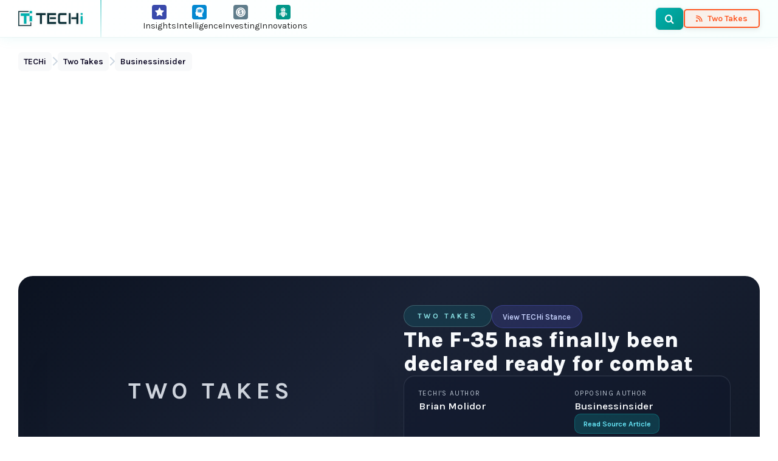

--- FILE ---
content_type: text/html; charset=UTF-8
request_url: https://www.techi.com/the-f-35-has-finally-been-declared-ready-for-combat/
body_size: 15258
content:
<!doctype html>
<html lang="en-US" prefix="og: https://ogp.me/ns#">
<head>
	<meta charset="UTF-8">
	<meta name="viewport" content="width=device-width, initial-scale=1.0, viewport-fit=cover">
	<link rel="preload" href="https://www.techi.com/wp-content/themes/techi/assets/fonts/techi-icons.woff?irguxc" as="font" type="font/woff" crossorigin>
<!-- Google tag (gtag.js) consent mode dataLayer added by Site Kit -->
<script id="google_gtagjs-js-consent-mode-data-layer">
window.dataLayer = window.dataLayer || [];function gtag(){dataLayer.push(arguments);}
gtag('consent', 'default', {"ad_personalization":"denied","ad_storage":"denied","ad_user_data":"denied","analytics_storage":"denied","functionality_storage":"denied","security_storage":"denied","personalization_storage":"denied","region":["AT","BE","BG","CH","CY","CZ","DE","DK","EE","ES","FI","FR","GB","GR","HR","HU","IE","IS","IT","LI","LT","LU","LV","MT","NL","NO","PL","PT","RO","SE","SI","SK"],"wait_for_update":500});
window._googlesitekitConsentCategoryMap = {"statistics":["analytics_storage"],"marketing":["ad_storage","ad_user_data","ad_personalization"],"functional":["functionality_storage","security_storage"],"preferences":["personalization_storage"]};
window._googlesitekitConsents = {"ad_personalization":"denied","ad_storage":"denied","ad_user_data":"denied","analytics_storage":"denied","functionality_storage":"denied","security_storage":"denied","personalization_storage":"denied","region":["AT","BE","BG","CH","CY","CZ","DE","DK","EE","ES","FI","FR","GB","GR","HR","HU","IE","IS","IT","LI","LT","LU","LV","MT","NL","NO","PL","PT","RO","SE","SI","SK"],"wait_for_update":500};
</script>
<!-- End Google tag (gtag.js) consent mode dataLayer added by Site Kit -->

<!-- Search Engine Optimization by Rank Math PRO - https://rankmath.com/ -->
<title>The F-35 has finally been declared ready for combat - TECHi</title>
<meta name="description" content="With half a TRILLION dollars poured into the F-35&#039;s development over the past decade or so, it&#039;s exciting to hear that the fighter jet is finally ready for"/>
<meta name="robots" content="follow, index, max-snippet:-1, max-video-preview:-1, max-image-preview:large"/>
<link rel="canonical" href="https://www.techi.com/the-f-35-has-finally-been-declared-ready-for-combat/" />
<meta property="og:locale" content="en_US" />
<meta property="og:type" content="article" />
<meta property="og:title" content="The F-35 has finally been declared ready for combat - TECHi" />
<meta property="og:description" content="With half a TRILLION dollars poured into the F-35&#039;s development over the past decade or so, it&#039;s exciting to hear that the fighter jet is finally ready for" />
<meta property="og:url" content="https://www.techi.com/the-f-35-has-finally-been-declared-ready-for-combat/" />
<meta property="og:site_name" content="TECHi" />
<meta property="article:publisher" content="https://www.facebook.com/WeAreTECHi/" />
<meta property="article:author" content="https://www.facebook.com/pulse.wave.9" />
<meta property="article:section" content="Impact" />
<meta property="fb:app_id" content="1404538146480849" />
<meta property="og:image" content="https://www.techi.com/wp-content/uploads/2024/12/OpenGraph-Thumbnail.png" />
<meta property="og:image:secure_url" content="https://www.techi.com/wp-content/uploads/2024/12/OpenGraph-Thumbnail.png" />
<meta property="og:image:width" content="1200" />
<meta property="og:image:height" content="630" />
<meta property="og:image:alt" content="social media default thumbnail" />
<meta property="og:image:type" content="image/png" />
<meta property="article:published_time" content="2015-08-03T01:20:13-04:00" />
<meta name="twitter:card" content="summary_large_image" />
<meta name="twitter:title" content="The F-35 has finally been declared ready for combat - TECHi" />
<meta name="twitter:description" content="With half a TRILLION dollars poured into the F-35&#039;s development over the past decade or so, it&#039;s exciting to hear that the fighter jet is finally ready for" />
<meta name="twitter:site" content="@TechiBlog" />
<meta name="twitter:creator" content="@huntergreene" />
<meta name="twitter:image" content="https://www.techi.com/wp-content/uploads/2024/12/OpenGraph-Thumbnail.png" />
<script type="application/ld+json" class="rank-math-schema-pro">{"@context":"https://schema.org","@graph":[{"@type":"Place","@id":"https://www.techi.com/#place","address":{"@type":"PostalAddress","streetAddress":"30 N Gould St Ste R","addressLocality":"Sheridan","addressRegion":"Wyoming","postalCode":"82801","addressCountry":"USA"}},{"@type":"Organization","@id":"https://www.techi.com/#organization","name":"TECHi","url":"https://www.techi.com","sameAs":["https://www.facebook.com/WeAreTECHi/","https://twitter.com/TechiBlog","https://www.linkedin.com/company/techi/","https://www.pinterest.com/techi/","https://www.youtube.com/@Techi","https://www.instagram.com/wearetechi/"],"email":"info@techi.com","address":{"@type":"PostalAddress","streetAddress":"30 N Gould St Ste R","addressLocality":"Sheridan","addressRegion":"Wyoming","postalCode":"82801","addressCountry":"USA"},"logo":{"@type":"ImageObject","@id":"https://www.techi.com/#logo","url":"https://www.techi.com/wp-content/uploads/2024/10/300px.png","contentUrl":"https://www.techi.com/wp-content/uploads/2024/10/300px.png","caption":"TECHi","inLanguage":"en-US","width":"300","height":"71"},"contactPoint":[{"@type":"ContactPoint","telephone":"+1-307-463-4505","contactType":"customer support"}],"description":"Techi.com is a destination for disruptive technology and emerging trends.","legalName":"TECHi","numberOfEmployees":{"@type":"QuantitativeValue","value":"50"},"location":{"@id":"https://www.techi.com/#place"}},{"@type":"WebSite","@id":"https://www.techi.com/#website","url":"https://www.techi.com","name":"TECHi","alternateName":"TECHi.com","publisher":{"@id":"https://www.techi.com/#organization"},"inLanguage":"en-US"},{"@type":"ImageObject","@id":"https://www.techi.com/wp-content/uploads/2024/12/OpenGraph-Thumbnail.png","url":"https://www.techi.com/wp-content/uploads/2024/12/OpenGraph-Thumbnail.png","width":"1200","height":"630","caption":"social media default thumbnail","inLanguage":"en-US"},{"@type":"BreadcrumbList","@id":"https://www.techi.com/the-f-35-has-finally-been-declared-ready-for-combat/#breadcrumb","itemListElement":[{"@type":"ListItem","position":"1","item":{"@id":"https://www.techi.com","name":"TECHi"}},{"@type":"ListItem","position":"2","item":{"@id":"https://www.techi.com/two-takes/","name":"Two Takes"}},{"@type":"ListItem","position":"3","item":{"@id":"https://www.techi.com/source/businessinsider/","name":"Businessinsider"}},{"@type":"ListItem","position":"4","item":{"@id":"https://www.techi.com/the-f-35-has-finally-been-declared-ready-for-combat/","name":"The F-35 has finally been declared ready for combat"}}]},{"@type":"WebPage","@id":"https://www.techi.com/the-f-35-has-finally-been-declared-ready-for-combat/#webpage","url":"https://www.techi.com/the-f-35-has-finally-been-declared-ready-for-combat/","name":"The F-35 has finally been declared ready for combat - TECHi","datePublished":"2015-08-03T01:20:13-04:00","dateModified":"2015-08-03T01:20:13-04:00","isPartOf":{"@id":"https://www.techi.com/#website"},"primaryImageOfPage":{"@id":"https://www.techi.com/wp-content/uploads/2024/12/OpenGraph-Thumbnail.png"},"inLanguage":"en-US","breadcrumb":{"@id":"https://www.techi.com/the-f-35-has-finally-been-declared-ready-for-combat/#breadcrumb"}},{"@type":"Person","@id":"https://www.techi.com/author/brian-molidor/","name":"Brian Molidor","url":"https://www.techi.com/author/brian-molidor/","image":{"@type":"ImageObject","@id":"https://secure.gravatar.com/avatar/83f5623a9666b07a35ed53a3fcb52409?s=96&amp;d=404&amp;r=g","url":"https://secure.gravatar.com/avatar/83f5623a9666b07a35ed53a3fcb52409?s=96&amp;d=404&amp;r=g","caption":"Brian Molidor","inLanguage":"en-US"},"sameAs":["https://www.facebook.com/pulse.wave.9","https://twitter.com/http://twitter.com/huntergreene"],"worksFor":{"@id":"https://www.techi.com/#organization"}},{"@type":"NewsArticle","headline":"The F-35 has finally been declared ready for combat - TECHi","datePublished":"2015-08-03T01:20:13-04:00","dateModified":"2015-08-03T01:20:13-04:00","articleSection":"Businessinsider","author":{"@id":"https://www.techi.com/author/brian-molidor/","name":"Brian Molidor"},"publisher":{"@id":"https://www.techi.com/#organization"},"description":"With half a TRILLION dollars poured into the F-35&#039;s development over the past decade or so, it&#039;s exciting to hear that the fighter jet is\u00a0finally\u00a0ready for","copyrightYear":"2015","copyrightHolder":{"@id":"https://www.techi.com/#organization"},"name":"The F-35 has finally been declared ready for combat - TECHi","@id":"https://www.techi.com/the-f-35-has-finally-been-declared-ready-for-combat/#richSnippet","isPartOf":{"@id":"https://www.techi.com/the-f-35-has-finally-been-declared-ready-for-combat/#webpage"},"image":{"@id":"https://www.techi.com/wp-content/uploads/2024/12/OpenGraph-Thumbnail.png"},"inLanguage":"en-US","mainEntityOfPage":{"@id":"https://www.techi.com/the-f-35-has-finally-been-declared-ready-for-combat/#webpage"}}]}</script>
<!-- /Rank Math WordPress SEO plugin -->

<link rel='dns-prefetch' href='//cdn.jsdelivr.net' />
<link rel='dns-prefetch' href='//www.googletagmanager.com' />
<link rel='dns-prefetch' href='//fonts.googleapis.com' />
<link rel='dns-prefetch' href='//symbol-search.tradingview.com' />
<link rel='dns-prefetch' href='//www.tradingview.com' />
<link rel='dns-prefetch' href='//cdnjs.cloudflare.com' />
<link rel='dns-prefetch' href='//pagead2.googlesyndication.com' />
<link href='https://fonts.googleapis.com' rel='preconnect' />
<link href='https://fonts.gstatic.com' crossorigin rel='preconnect' />
<link href='https://cdn.jsdelivr.net' rel='preconnect' />
<link rel="alternate" type="application/rss+xml" title="TECHi &raquo; Feed" href="https://www.techi.com/feed/" />
<link rel="alternate" type="application/rss+xml" title="TECHi &raquo; Comments Feed" href="https://www.techi.com/comments/feed/" />
<link rel="alternate" type="application/rss+xml" title="TECHi &raquo; The F-35 has finally been declared ready for combat Comments Feed" href="https://www.techi.com/the-f-35-has-finally-been-declared-ready-for-combat/feed/" />
<style id='wp-img-auto-sizes-contain-inline-css'>
img:is([sizes=auto i],[sizes^="auto," i]){contain-intrinsic-size:3000px 1500px}
/*# sourceURL=wp-img-auto-sizes-contain-inline-css */
</style>
<style id='classic-theme-styles-inline-css'>
/*! This file is auto-generated */
.wp-block-button__link{color:#fff;background-color:#32373c;border-radius:9999px;box-shadow:none;text-decoration:none;padding:calc(.667em + 2px) calc(1.333em + 2px);font-size:1.125em}.wp-block-file__button{background:#32373c;color:#fff;text-decoration:none}
/*# sourceURL=/wp-includes/css/classic-themes.min.css */
</style>
<link rel='stylesheet' id='techi-critical-css' href='https://www.techi.com/wp-content/themes/techi/style.css?ver=1768976970' media='all' />
<link rel='stylesheet' id='techi-icon-fonts-css' href='https://www.techi.com/wp-content/themes/techi/assets/css/techi-fonts.css?ver=1768976970' media='all' />
<link rel='stylesheet' id='bootstrap-css' href='https://cdn.jsdelivr.net/npm/bootstrap@5.3.3/dist/css/bootstrap.min.css?ver=1768976970' media='all' />
<link rel='stylesheet' id='techi-fonts-css' href='https://fonts.googleapis.com/css2?family=Karla:ital,wght@0,300;0,400;0,500;0,600;0,700;0,800;1,300;1,400;1,500;1,600;1,700;1,800&#038;display=swap&#038;ver=1768976970' media='all' />
<link rel='stylesheet' id='techi-two-takes-css' href='https://www.techi.com/wp-content/themes/techi/assets/css/single-two-takes.css?ver=1768976970' media='all' />

<!-- Google tag (gtag.js) snippet added by Site Kit -->
<!-- Google Analytics snippet added by Site Kit -->
<script src="https://www.googletagmanager.com/gtag/js?id=G-0BXX1SX6FP&amp;ver=1768976970" id="google_gtagjs-js" async></script>
<script id="google_gtagjs-js-after">
window.dataLayer = window.dataLayer || [];function gtag(){dataLayer.push(arguments);}
gtag("set","linker",{"domains":["www.techi.com"]});
gtag("js", new Date());
gtag("set", "developer_id.dZTNiMT", true);
gtag("config", "G-0BXX1SX6FP", {"googlesitekit_post_type":"two-takes"});
 window._googlesitekit = window._googlesitekit || {}; window._googlesitekit.throttledEvents = []; window._googlesitekit.gtagEvent = (name, data) => { var key = JSON.stringify( { name, data } ); if ( !! window._googlesitekit.throttledEvents[ key ] ) { return; } window._googlesitekit.throttledEvents[ key ] = true; setTimeout( () => { delete window._googlesitekit.throttledEvents[ key ]; }, 5 ); gtag( "event", name, { ...data, event_source: "site-kit" } ); }; 
//# sourceURL=google_gtagjs-js-after
</script>
<style type="text/css">.aawp .aawp-tb__row--highlight{background-color:#256aaf;}.aawp .aawp-tb__row--highlight{color:#fff;}.aawp .aawp-tb__row--highlight a{color:#fff;}</style><meta name="generator" content="Site Kit by Google 1.170.0" /><script>document.documentElement.className += " js";</script>
<style type="text/css">
		/* Admin bar logo */
		#wpadminbar #wp-admin-bar-wp-logo > .ab-item .ab-icon {
			background-image: url(https://www.techi.com/wp-content/uploads/2024/10/300px.png) !important;
			background-size: 20px 20px;
			background-repeat: no-repeat;
			background-position: center center;
			width: 26px;
			height: 26px;
		}
		#wpadminbar #wp-admin-bar-wp-logo > .ab-item .ab-icon:before {
			content: "";
		}
		
		/* Login page favicon (bonus) */
		.login #login h1 a {
			background-image: url(https://www.techi.com/wp-content/uploads/2024/10/300px.png);
		}
	</style>
<!-- Google AdSense meta tags added by Site Kit -->
<meta name="google-adsense-platform-account" content="ca-host-pub-2644536267352236">
<meta name="google-adsense-platform-domain" content="sitekit.withgoogle.com">
<!-- End Google AdSense meta tags added by Site Kit -->

<!-- Google AdSense snippet added by Site Kit -->
<script async src="https://pagead2.googlesyndication.com/pagead/js/adsbygoogle.js?client=ca-pub-3622621990509594&amp;host=ca-host-pub-2644536267352236" crossorigin="anonymous"></script>

<!-- End Google AdSense snippet added by Site Kit -->
<link rel="icon" href="https://www.techi.com/wp-content/uploads/2025/04/cropped-techi-favicon-32x32.png" sizes="32x32" />
<link rel="icon" href="https://www.techi.com/wp-content/uploads/2025/04/cropped-techi-favicon-192x192.png" sizes="192x192" />
<link rel="apple-touch-icon" href="https://www.techi.com/wp-content/uploads/2025/04/cropped-techi-favicon-180x180.png" />
<meta name="msapplication-TileImage" content="https://www.techi.com/wp-content/uploads/2025/04/cropped-techi-favicon-270x270.png" />
<style id='wp-block-heading-inline-css'>
h1:where(.wp-block-heading).has-background,h2:where(.wp-block-heading).has-background,h3:where(.wp-block-heading).has-background,h4:where(.wp-block-heading).has-background,h5:where(.wp-block-heading).has-background,h6:where(.wp-block-heading).has-background{padding:1.25em 2.375em}h1.has-text-align-left[style*=writing-mode]:where([style*=vertical-lr]),h1.has-text-align-right[style*=writing-mode]:where([style*=vertical-rl]),h2.has-text-align-left[style*=writing-mode]:where([style*=vertical-lr]),h2.has-text-align-right[style*=writing-mode]:where([style*=vertical-rl]),h3.has-text-align-left[style*=writing-mode]:where([style*=vertical-lr]),h3.has-text-align-right[style*=writing-mode]:where([style*=vertical-rl]),h4.has-text-align-left[style*=writing-mode]:where([style*=vertical-lr]),h4.has-text-align-right[style*=writing-mode]:where([style*=vertical-rl]),h5.has-text-align-left[style*=writing-mode]:where([style*=vertical-lr]),h5.has-text-align-right[style*=writing-mode]:where([style*=vertical-rl]),h6.has-text-align-left[style*=writing-mode]:where([style*=vertical-lr]),h6.has-text-align-right[style*=writing-mode]:where([style*=vertical-rl]){rotate:180deg}
/*# sourceURL=https://www.techi.com/wp-includes/blocks/heading/style.min.css */
</style>
<style id='wp-block-image-inline-css'>
.wp-block-image>a,.wp-block-image>figure>a{display:inline-block}.wp-block-image img{box-sizing:border-box;height:auto;max-width:100%;vertical-align:bottom}@media not (prefers-reduced-motion){.wp-block-image img.hide{visibility:hidden}.wp-block-image img.show{animation:show-content-image .4s}}.wp-block-image[style*=border-radius] img,.wp-block-image[style*=border-radius]>a{border-radius:inherit}.wp-block-image.has-custom-border img{box-sizing:border-box}.wp-block-image.aligncenter{text-align:center}.wp-block-image.alignfull>a,.wp-block-image.alignwide>a{width:100%}.wp-block-image.alignfull img,.wp-block-image.alignwide img{height:auto;width:100%}.wp-block-image .aligncenter,.wp-block-image .alignleft,.wp-block-image .alignright,.wp-block-image.aligncenter,.wp-block-image.alignleft,.wp-block-image.alignright{display:table}.wp-block-image .aligncenter>figcaption,.wp-block-image .alignleft>figcaption,.wp-block-image .alignright>figcaption,.wp-block-image.aligncenter>figcaption,.wp-block-image.alignleft>figcaption,.wp-block-image.alignright>figcaption{caption-side:bottom;display:table-caption}.wp-block-image .alignleft{float:left;margin:.5em 1em .5em 0}.wp-block-image .alignright{float:right;margin:.5em 0 .5em 1em}.wp-block-image .aligncenter{margin-left:auto;margin-right:auto}.wp-block-image :where(figcaption){margin-bottom:1em;margin-top:.5em}.wp-block-image.is-style-circle-mask img{border-radius:9999px}@supports ((-webkit-mask-image:none) or (mask-image:none)) or (-webkit-mask-image:none){.wp-block-image.is-style-circle-mask img{border-radius:0;-webkit-mask-image:url('data:image/svg+xml;utf8,<svg viewBox="0 0 100 100" xmlns="http://www.w3.org/2000/svg"><circle cx="50" cy="50" r="50"/></svg>');mask-image:url('data:image/svg+xml;utf8,<svg viewBox="0 0 100 100" xmlns="http://www.w3.org/2000/svg"><circle cx="50" cy="50" r="50"/></svg>');mask-mode:alpha;-webkit-mask-position:center;mask-position:center;-webkit-mask-repeat:no-repeat;mask-repeat:no-repeat;-webkit-mask-size:contain;mask-size:contain}}:root :where(.wp-block-image.is-style-rounded img,.wp-block-image .is-style-rounded img){border-radius:9999px}.wp-block-image figure{margin:0}.wp-lightbox-container{display:flex;flex-direction:column;position:relative}.wp-lightbox-container img{cursor:zoom-in}.wp-lightbox-container img:hover+button{opacity:1}.wp-lightbox-container button{align-items:center;backdrop-filter:blur(16px) saturate(180%);background-color:#5a5a5a40;border:none;border-radius:4px;cursor:zoom-in;display:flex;height:20px;justify-content:center;opacity:0;padding:0;position:absolute;right:16px;text-align:center;top:16px;width:20px;z-index:100}@media not (prefers-reduced-motion){.wp-lightbox-container button{transition:opacity .2s ease}}.wp-lightbox-container button:focus-visible{outline:3px auto #5a5a5a40;outline:3px auto -webkit-focus-ring-color;outline-offset:3px}.wp-lightbox-container button:hover{cursor:pointer;opacity:1}.wp-lightbox-container button:focus{opacity:1}.wp-lightbox-container button:focus,.wp-lightbox-container button:hover,.wp-lightbox-container button:not(:hover):not(:active):not(.has-background){background-color:#5a5a5a40;border:none}.wp-lightbox-overlay{box-sizing:border-box;cursor:zoom-out;height:100vh;left:0;overflow:hidden;position:fixed;top:0;visibility:hidden;width:100%;z-index:100000}.wp-lightbox-overlay .close-button{align-items:center;cursor:pointer;display:flex;justify-content:center;min-height:40px;min-width:40px;padding:0;position:absolute;right:calc(env(safe-area-inset-right) + 16px);top:calc(env(safe-area-inset-top) + 16px);z-index:5000000}.wp-lightbox-overlay .close-button:focus,.wp-lightbox-overlay .close-button:hover,.wp-lightbox-overlay .close-button:not(:hover):not(:active):not(.has-background){background:none;border:none}.wp-lightbox-overlay .lightbox-image-container{height:var(--wp--lightbox-container-height);left:50%;overflow:hidden;position:absolute;top:50%;transform:translate(-50%,-50%);transform-origin:top left;width:var(--wp--lightbox-container-width);z-index:9999999999}.wp-lightbox-overlay .wp-block-image{align-items:center;box-sizing:border-box;display:flex;height:100%;justify-content:center;margin:0;position:relative;transform-origin:0 0;width:100%;z-index:3000000}.wp-lightbox-overlay .wp-block-image img{height:var(--wp--lightbox-image-height);min-height:var(--wp--lightbox-image-height);min-width:var(--wp--lightbox-image-width);width:var(--wp--lightbox-image-width)}.wp-lightbox-overlay .wp-block-image figcaption{display:none}.wp-lightbox-overlay button{background:none;border:none}.wp-lightbox-overlay .scrim{background-color:#fff;height:100%;opacity:.9;position:absolute;width:100%;z-index:2000000}.wp-lightbox-overlay.active{visibility:visible}@media not (prefers-reduced-motion){.wp-lightbox-overlay.active{animation:turn-on-visibility .25s both}.wp-lightbox-overlay.active img{animation:turn-on-visibility .35s both}.wp-lightbox-overlay.show-closing-animation:not(.active){animation:turn-off-visibility .35s both}.wp-lightbox-overlay.show-closing-animation:not(.active) img{animation:turn-off-visibility .25s both}.wp-lightbox-overlay.zoom.active{animation:none;opacity:1;visibility:visible}.wp-lightbox-overlay.zoom.active .lightbox-image-container{animation:lightbox-zoom-in .4s}.wp-lightbox-overlay.zoom.active .lightbox-image-container img{animation:none}.wp-lightbox-overlay.zoom.active .scrim{animation:turn-on-visibility .4s forwards}.wp-lightbox-overlay.zoom.show-closing-animation:not(.active){animation:none}.wp-lightbox-overlay.zoom.show-closing-animation:not(.active) .lightbox-image-container{animation:lightbox-zoom-out .4s}.wp-lightbox-overlay.zoom.show-closing-animation:not(.active) .lightbox-image-container img{animation:none}.wp-lightbox-overlay.zoom.show-closing-animation:not(.active) .scrim{animation:turn-off-visibility .4s forwards}}@keyframes show-content-image{0%{visibility:hidden}99%{visibility:hidden}to{visibility:visible}}@keyframes turn-on-visibility{0%{opacity:0}to{opacity:1}}@keyframes turn-off-visibility{0%{opacity:1;visibility:visible}99%{opacity:0;visibility:visible}to{opacity:0;visibility:hidden}}@keyframes lightbox-zoom-in{0%{transform:translate(calc((-100vw + var(--wp--lightbox-scrollbar-width))/2 + var(--wp--lightbox-initial-left-position)),calc(-50vh + var(--wp--lightbox-initial-top-position))) scale(var(--wp--lightbox-scale))}to{transform:translate(-50%,-50%) scale(1)}}@keyframes lightbox-zoom-out{0%{transform:translate(-50%,-50%) scale(1);visibility:visible}99%{visibility:visible}to{transform:translate(calc((-100vw + var(--wp--lightbox-scrollbar-width))/2 + var(--wp--lightbox-initial-left-position)),calc(-50vh + var(--wp--lightbox-initial-top-position))) scale(var(--wp--lightbox-scale));visibility:hidden}}
/*# sourceURL=https://www.techi.com/wp-includes/blocks/image/style.min.css */
</style>
<style id='wp-block-image-theme-inline-css'>
:root :where(.wp-block-image figcaption){color:#555;font-size:13px;text-align:center}.is-dark-theme :root :where(.wp-block-image figcaption){color:#ffffffa6}.wp-block-image{margin:0 0 1em}
/*# sourceURL=https://www.techi.com/wp-includes/blocks/image/theme.min.css */
</style>
<style id='wp-block-columns-inline-css'>
.wp-block-columns{box-sizing:border-box;display:flex;flex-wrap:wrap!important}@media (min-width:782px){.wp-block-columns{flex-wrap:nowrap!important}}.wp-block-columns{align-items:normal!important}.wp-block-columns.are-vertically-aligned-top{align-items:flex-start}.wp-block-columns.are-vertically-aligned-center{align-items:center}.wp-block-columns.are-vertically-aligned-bottom{align-items:flex-end}@media (max-width:781px){.wp-block-columns:not(.is-not-stacked-on-mobile)>.wp-block-column{flex-basis:100%!important}}@media (min-width:782px){.wp-block-columns:not(.is-not-stacked-on-mobile)>.wp-block-column{flex-basis:0;flex-grow:1}.wp-block-columns:not(.is-not-stacked-on-mobile)>.wp-block-column[style*=flex-basis]{flex-grow:0}}.wp-block-columns.is-not-stacked-on-mobile{flex-wrap:nowrap!important}.wp-block-columns.is-not-stacked-on-mobile>.wp-block-column{flex-basis:0;flex-grow:1}.wp-block-columns.is-not-stacked-on-mobile>.wp-block-column[style*=flex-basis]{flex-grow:0}:where(.wp-block-columns){margin-bottom:1.75em}:where(.wp-block-columns.has-background){padding:1.25em 2.375em}.wp-block-column{flex-grow:1;min-width:0;overflow-wrap:break-word;word-break:break-word}.wp-block-column.is-vertically-aligned-top{align-self:flex-start}.wp-block-column.is-vertically-aligned-center{align-self:center}.wp-block-column.is-vertically-aligned-bottom{align-self:flex-end}.wp-block-column.is-vertically-aligned-stretch{align-self:stretch}.wp-block-column.is-vertically-aligned-bottom,.wp-block-column.is-vertically-aligned-center,.wp-block-column.is-vertically-aligned-top{width:100%}
/*# sourceURL=https://www.techi.com/wp-includes/blocks/columns/style.min.css */
</style>
<style id='wp-block-paragraph-inline-css'>
.is-small-text{font-size:.875em}.is-regular-text{font-size:1em}.is-large-text{font-size:2.25em}.is-larger-text{font-size:3em}.has-drop-cap:not(:focus):first-letter{float:left;font-size:8.4em;font-style:normal;font-weight:100;line-height:.68;margin:.05em .1em 0 0;text-transform:uppercase}body.rtl .has-drop-cap:not(:focus):first-letter{float:none;margin-left:.1em}p.has-drop-cap.has-background{overflow:hidden}:root :where(p.has-background){padding:1.25em 2.375em}:where(p.has-text-color:not(.has-link-color)) a{color:inherit}p.has-text-align-left[style*="writing-mode:vertical-lr"],p.has-text-align-right[style*="writing-mode:vertical-rl"]{rotate:180deg}
/*# sourceURL=https://www.techi.com/wp-includes/blocks/paragraph/style.min.css */
</style>
<style id='global-styles-inline-css'>
:root{--wp--preset--aspect-ratio--square: 1;--wp--preset--aspect-ratio--4-3: 4/3;--wp--preset--aspect-ratio--3-4: 3/4;--wp--preset--aspect-ratio--3-2: 3/2;--wp--preset--aspect-ratio--2-3: 2/3;--wp--preset--aspect-ratio--16-9: 16/9;--wp--preset--aspect-ratio--9-16: 9/16;--wp--preset--color--black: #000000;--wp--preset--color--cyan-bluish-gray: #abb8c3;--wp--preset--color--white: #ffffff;--wp--preset--color--pale-pink: #f78da7;--wp--preset--color--vivid-red: #cf2e2e;--wp--preset--color--luminous-vivid-orange: #ff6900;--wp--preset--color--luminous-vivid-amber: #fcb900;--wp--preset--color--light-green-cyan: #7bdcb5;--wp--preset--color--vivid-green-cyan: #00d084;--wp--preset--color--pale-cyan-blue: #8ed1fc;--wp--preset--color--vivid-cyan-blue: #0693e3;--wp--preset--color--vivid-purple: #9b51e0;--wp--preset--gradient--vivid-cyan-blue-to-vivid-purple: linear-gradient(135deg,rgb(6,147,227) 0%,rgb(155,81,224) 100%);--wp--preset--gradient--light-green-cyan-to-vivid-green-cyan: linear-gradient(135deg,rgb(122,220,180) 0%,rgb(0,208,130) 100%);--wp--preset--gradient--luminous-vivid-amber-to-luminous-vivid-orange: linear-gradient(135deg,rgb(252,185,0) 0%,rgb(255,105,0) 100%);--wp--preset--gradient--luminous-vivid-orange-to-vivid-red: linear-gradient(135deg,rgb(255,105,0) 0%,rgb(207,46,46) 100%);--wp--preset--gradient--very-light-gray-to-cyan-bluish-gray: linear-gradient(135deg,rgb(238,238,238) 0%,rgb(169,184,195) 100%);--wp--preset--gradient--cool-to-warm-spectrum: linear-gradient(135deg,rgb(74,234,220) 0%,rgb(151,120,209) 20%,rgb(207,42,186) 40%,rgb(238,44,130) 60%,rgb(251,105,98) 80%,rgb(254,248,76) 100%);--wp--preset--gradient--blush-light-purple: linear-gradient(135deg,rgb(255,206,236) 0%,rgb(152,150,240) 100%);--wp--preset--gradient--blush-bordeaux: linear-gradient(135deg,rgb(254,205,165) 0%,rgb(254,45,45) 50%,rgb(107,0,62) 100%);--wp--preset--gradient--luminous-dusk: linear-gradient(135deg,rgb(255,203,112) 0%,rgb(199,81,192) 50%,rgb(65,88,208) 100%);--wp--preset--gradient--pale-ocean: linear-gradient(135deg,rgb(255,245,203) 0%,rgb(182,227,212) 50%,rgb(51,167,181) 100%);--wp--preset--gradient--electric-grass: linear-gradient(135deg,rgb(202,248,128) 0%,rgb(113,206,126) 100%);--wp--preset--gradient--midnight: linear-gradient(135deg,rgb(2,3,129) 0%,rgb(40,116,252) 100%);--wp--preset--font-size--small: 13px;--wp--preset--font-size--medium: 20px;--wp--preset--font-size--large: 36px;--wp--preset--font-size--x-large: 42px;--wp--preset--spacing--20: 0.44rem;--wp--preset--spacing--30: 0.67rem;--wp--preset--spacing--40: 1rem;--wp--preset--spacing--50: 1.5rem;--wp--preset--spacing--60: 2.25rem;--wp--preset--spacing--70: 3.38rem;--wp--preset--spacing--80: 5.06rem;--wp--preset--shadow--natural: 6px 6px 9px rgba(0, 0, 0, 0.2);--wp--preset--shadow--deep: 12px 12px 50px rgba(0, 0, 0, 0.4);--wp--preset--shadow--sharp: 6px 6px 0px rgba(0, 0, 0, 0.2);--wp--preset--shadow--outlined: 6px 6px 0px -3px rgb(255, 255, 255), 6px 6px rgb(0, 0, 0);--wp--preset--shadow--crisp: 6px 6px 0px rgb(0, 0, 0);}:where(.is-layout-flex){gap: 0.5em;}:where(.is-layout-grid){gap: 0.5em;}body .is-layout-flex{display: flex;}.is-layout-flex{flex-wrap: wrap;align-items: center;}.is-layout-flex > :is(*, div){margin: 0;}body .is-layout-grid{display: grid;}.is-layout-grid > :is(*, div){margin: 0;}:where(.wp-block-columns.is-layout-flex){gap: 2em;}:where(.wp-block-columns.is-layout-grid){gap: 2em;}:where(.wp-block-post-template.is-layout-flex){gap: 1.25em;}:where(.wp-block-post-template.is-layout-grid){gap: 1.25em;}.has-black-color{color: var(--wp--preset--color--black) !important;}.has-cyan-bluish-gray-color{color: var(--wp--preset--color--cyan-bluish-gray) !important;}.has-white-color{color: var(--wp--preset--color--white) !important;}.has-pale-pink-color{color: var(--wp--preset--color--pale-pink) !important;}.has-vivid-red-color{color: var(--wp--preset--color--vivid-red) !important;}.has-luminous-vivid-orange-color{color: var(--wp--preset--color--luminous-vivid-orange) !important;}.has-luminous-vivid-amber-color{color: var(--wp--preset--color--luminous-vivid-amber) !important;}.has-light-green-cyan-color{color: var(--wp--preset--color--light-green-cyan) !important;}.has-vivid-green-cyan-color{color: var(--wp--preset--color--vivid-green-cyan) !important;}.has-pale-cyan-blue-color{color: var(--wp--preset--color--pale-cyan-blue) !important;}.has-vivid-cyan-blue-color{color: var(--wp--preset--color--vivid-cyan-blue) !important;}.has-vivid-purple-color{color: var(--wp--preset--color--vivid-purple) !important;}.has-black-background-color{background-color: var(--wp--preset--color--black) !important;}.has-cyan-bluish-gray-background-color{background-color: var(--wp--preset--color--cyan-bluish-gray) !important;}.has-white-background-color{background-color: var(--wp--preset--color--white) !important;}.has-pale-pink-background-color{background-color: var(--wp--preset--color--pale-pink) !important;}.has-vivid-red-background-color{background-color: var(--wp--preset--color--vivid-red) !important;}.has-luminous-vivid-orange-background-color{background-color: var(--wp--preset--color--luminous-vivid-orange) !important;}.has-luminous-vivid-amber-background-color{background-color: var(--wp--preset--color--luminous-vivid-amber) !important;}.has-light-green-cyan-background-color{background-color: var(--wp--preset--color--light-green-cyan) !important;}.has-vivid-green-cyan-background-color{background-color: var(--wp--preset--color--vivid-green-cyan) !important;}.has-pale-cyan-blue-background-color{background-color: var(--wp--preset--color--pale-cyan-blue) !important;}.has-vivid-cyan-blue-background-color{background-color: var(--wp--preset--color--vivid-cyan-blue) !important;}.has-vivid-purple-background-color{background-color: var(--wp--preset--color--vivid-purple) !important;}.has-black-border-color{border-color: var(--wp--preset--color--black) !important;}.has-cyan-bluish-gray-border-color{border-color: var(--wp--preset--color--cyan-bluish-gray) !important;}.has-white-border-color{border-color: var(--wp--preset--color--white) !important;}.has-pale-pink-border-color{border-color: var(--wp--preset--color--pale-pink) !important;}.has-vivid-red-border-color{border-color: var(--wp--preset--color--vivid-red) !important;}.has-luminous-vivid-orange-border-color{border-color: var(--wp--preset--color--luminous-vivid-orange) !important;}.has-luminous-vivid-amber-border-color{border-color: var(--wp--preset--color--luminous-vivid-amber) !important;}.has-light-green-cyan-border-color{border-color: var(--wp--preset--color--light-green-cyan) !important;}.has-vivid-green-cyan-border-color{border-color: var(--wp--preset--color--vivid-green-cyan) !important;}.has-pale-cyan-blue-border-color{border-color: var(--wp--preset--color--pale-cyan-blue) !important;}.has-vivid-cyan-blue-border-color{border-color: var(--wp--preset--color--vivid-cyan-blue) !important;}.has-vivid-purple-border-color{border-color: var(--wp--preset--color--vivid-purple) !important;}.has-vivid-cyan-blue-to-vivid-purple-gradient-background{background: var(--wp--preset--gradient--vivid-cyan-blue-to-vivid-purple) !important;}.has-light-green-cyan-to-vivid-green-cyan-gradient-background{background: var(--wp--preset--gradient--light-green-cyan-to-vivid-green-cyan) !important;}.has-luminous-vivid-amber-to-luminous-vivid-orange-gradient-background{background: var(--wp--preset--gradient--luminous-vivid-amber-to-luminous-vivid-orange) !important;}.has-luminous-vivid-orange-to-vivid-red-gradient-background{background: var(--wp--preset--gradient--luminous-vivid-orange-to-vivid-red) !important;}.has-very-light-gray-to-cyan-bluish-gray-gradient-background{background: var(--wp--preset--gradient--very-light-gray-to-cyan-bluish-gray) !important;}.has-cool-to-warm-spectrum-gradient-background{background: var(--wp--preset--gradient--cool-to-warm-spectrum) !important;}.has-blush-light-purple-gradient-background{background: var(--wp--preset--gradient--blush-light-purple) !important;}.has-blush-bordeaux-gradient-background{background: var(--wp--preset--gradient--blush-bordeaux) !important;}.has-luminous-dusk-gradient-background{background: var(--wp--preset--gradient--luminous-dusk) !important;}.has-pale-ocean-gradient-background{background: var(--wp--preset--gradient--pale-ocean) !important;}.has-electric-grass-gradient-background{background: var(--wp--preset--gradient--electric-grass) !important;}.has-midnight-gradient-background{background: var(--wp--preset--gradient--midnight) !important;}.has-small-font-size{font-size: var(--wp--preset--font-size--small) !important;}.has-medium-font-size{font-size: var(--wp--preset--font-size--medium) !important;}.has-large-font-size{font-size: var(--wp--preset--font-size--large) !important;}.has-x-large-font-size{font-size: var(--wp--preset--font-size--x-large) !important;}
:where(.wp-block-columns.is-layout-flex){gap: 2em;}:where(.wp-block-columns.is-layout-grid){gap: 2em;}
/*# sourceURL=global-styles-inline-css */
</style>
<style id='core-block-supports-inline-css'>
.wp-container-core-column-is-layout-07b51d56 > :where(:not(.alignleft):not(.alignright):not(.alignfull)){margin-right:0 !important;}.wp-container-core-columns-is-layout-9d6595d7{flex-wrap:nowrap;}
/*# sourceURL=core-block-supports-inline-css */
</style>
<link rel='stylesheet' id='techi-comment-css-css' href='https://www.techi.com/wp-content/plugins/techi-commenting/assets/comment-style.css?ver=1768976971' media='all' />
</head>

<body class="wp-singular two-takes-template-default single single-two-takes postid-75476 single-format-standard wp-custom-logo wp-embed-responsive wp-theme-techi aawp-custom">

<a class="skip-link screen-reader-text" href="#primary">
	Skip to content</a>


<div id="page" class="site">

	<header class="main-top-header-bar" role="banner">
		<div class="techi-container">
			<div class="main-top-header-bar-inner">
				<div class="main-top-header-bar-inner-wrapper d-flex align-items-center justify-content-between">

					<div class="header-logo">
						<div><a href="https://www.techi.com/"><img src="https://www.techi.com/wp-content/uploads/2024/10/300px.png" alt="TECHi Logo" width="160" height="36"></a></div>					</div>

					<div class="header-btns-main-wrapper">

													<div class="header-cat-btns-wrapper">
										<div class="header-cat-all header-cat-insights">
			<a href="https://www.techi.com/category/insights/" aria-label="Navigate to Insights Page">
				<span class="screen-reader-text">Go to Insights page</span>
				<i class="techi-icon techi-star"></i>Insights			</a>
		</div>
				<div class="header-cat-all header-cat-intelligence">
			<a href="https://www.techi.com/category/intelligence/" aria-label="Navigate to Intelligence Page">
				<span class="screen-reader-text">Go to Intelligence page</span>
				<i class="techi-icon techi-intelligence"></i>Intelligence			</a>
		</div>
				<div class="header-cat-all header-cat-investing">
			<a href="https://www.techi.com/category/investing/" aria-label="Navigate to Investing Page">
				<span class="screen-reader-text">Go to Investing page</span>
				<i class="techi-icon techi-investing"></i>Investing			</a>
		</div>
				<div class="header-cat-all header-cat-innovations">
			<a href="https://www.techi.com/category/innovations/" aria-label="Navigate to Innovations Page">
				<span class="screen-reader-text">Go to Innovations page</span>
				<i class="techi-icon techi-innovations"></i>Innovations			</a>
		</div>
									</div>
						
													<div class="top-header-bar-right-elements d-none d-lg-flex align-items-center g-5">
									
	<div class="header-search-bar position-relative">
		

	<label class="screen-reader-text" for="header-search-desktop">
		Search for:	</label>

	

	<button type="submit" class="search-submit">
		<span class="screen-reader-text">Search</span>
		<i class="techi-icon techi-search"></i>
	</button>

	</div>

	<div class="two-takes-btn d-md-block d-none">
		<a href="https://www.techi.com/two-takes" aria-label="Navigate to Two Takes Page">
			<span class="screen-reader-text">Go to Two Takes page</span>
			<i class="techi-icon techi-rss-solid"></i>
			Two Takes
		</a>
	</div>
								</div>
						
													<div class="top-header-bar-right-elements d-flex d-lg-none align-items-center gap-3">
									<button class="search-mobile-btn" type="button" data-bs-toggle="offcanvas" data-bs-target="#offcanvasTop" aria-controls="offcanvasTop" aria-label="Open search bar">
		<span class="screen-reader-text">Open search panel</span>
		<i class="techi-icon techi-search"></i>
		<span class="d-none d-sm-inline">Search</span>
	</button>

	<div class="offcanvas offcanvas-top" id="offcanvasTop" aria-labelledby="offcanvasTopLabel">
		<div class="offcanvas-header">
			<h5 id="offcanvasTopLabel"></h5>
			<button type="button" class="btn-close text-reset" data-bs-dismiss="offcanvas" aria-label="Close search panel">
				<span class="screen-reader-text">Close search panel</span>
			</button>
		</div>
		<div class="offcanvas-body">
			

	<label class="screen-reader-text" for="header-search-mobile">
		Search for:	</label>

	

	<button type="submit" class="search-submit">
		<span class="screen-reader-text">Search</span>
		<i class="techi-icon techi-search"></i>
	</button>

		</div>
	</div>

		<div class="two-takes-btn-mobile d-md-none d-flex justify-content-between align-items-center gap-2">
		<a href="https://www.techi.com/two-takes" aria-label="Navigate to Two Takes Page">
			<span class="screen-reader-text">Go to Two Takes page</span>
			<i class="techi-icon techi-rss-solid"></i>
		</a>
	</div>
								</div>
						
					</div>
				</div>

								
			</div>
		</div>
	</header>

	<div id="content" class="site-content"><main id="primary" class="site-main">


	<article
		id="post-75476"
		class="two-takes-article post-75476 two-takes type-two-takes status-publish format-standard hentry category-impact source-businessinsider"		itemscope
		itemtype="https://schema.org/Article"
	>
		<meta itemprop="mainEntityOfPage" content="https://www.techi.com/the-f-35-has-finally-been-declared-ready-for-combat/" />
		<meta itemprop="datePublished" content="2015-08-03T01:20:13-04:00" />
		<meta itemprop="dateModified" content="2015-08-03T01:20:13-04:00" />

		<section class="techi-container two-takes-breadcrumbs py-3">
			<div class="d-flex align-items-center gap-md-4 gap-3 flex-wrap">
				<nav class="techi-breadcrumb" aria-label="Breadcrumb">
					<nav aria-label="breadcrumbs" class="rank-math-breadcrumb"><p><a href="https://www.techi.com">TECHi</a><span class="separator"> . </span><a href="https://www.techi.com/two-takes/">Two Takes</a><span class="separator"> . </span><a href="https://www.techi.com/source/businessinsider/">Businessinsider</a></p></nav>				</nav>
			</div>
		</section>

		<section class="techi-container two-takes-hero-wrap">
			<div class="two-takes-hero">

				<figure class="two-takes-hero-media">
											<div class="two-takes-hero-placeholder" aria-hidden="true">
							<span>Two Takes</span>
						</div>
									</figure>

				<div class="two-takes-hero-content">
					<div class="two-takes-hero-topline">
						<span class="two-takes-hero-pill">Two Takes</span>
						<a class="two-takes-hero-stance-button" href="#two-takes-stance">
							View TECHi Stance						</a>
					</div>

					<h1 class="two-takes-hero-title" itemprop="headline">The F-35 has finally been declared ready for combat</h1>

					<div class="two-takes-hero-meta">
						<div class="two-takes-meta-item">
							<span class="two-takes-meta-label">TECHi&#039;s Author</span>
							<span class="two-takes-meta-value" itemprop="author" itemscope itemtype="https://schema.org/Person">
								<span itemprop="name">Brian Molidor</span>
							</span>
						</div>

						<div class="two-takes-meta-item">
							<span class="two-takes-meta-label">Opposing Author</span>
							<span class="two-takes-meta-value">Businessinsider</span>

															<a
									class="two-takes-meta-link"
									href="http://www.businessinsider.com/the-first-f-35-squadron-is-ready-for-combat-according-to-the-marines-2015-7"
									target="_blank"
									rel="nofollow noopener noreferrer"
								>
									Read Source Article								</a>
													</div>

						<div class="two-takes-meta-item">
							<span class="two-takes-meta-label">Last Updated</span>
							<span class="two-takes-meta-value">
								<time datetime="2015-08-03T01:20:13-04:00" itemprop="dateModified">
									August 3, 2015 · 1:20 AM EDT								</time>
							</span>

													</div>

					</div>
				</div>
			</div>
		</section>

		<!-- ───────── Body ────────── -->
		<section class="techi-container mt-1 techi-two-takes-single">
			<div class="two-takes-content">

				<div class="two-takes-chip-stack">
											<div class="two-takes-chip-row">
															<a class="two-takes-chip two-takes-chip--source" href="https://www.techi.com/source/businessinsider/">
									<span class="two-takes-chip-dot" aria-hidden="true"></span>
									<span>Businessinsider</span>
								</a>
													</div>
					
					<div class="two-takes-chip-row two-takes-chip-row--timeline">
													<span class="two-takes-chip two-takes-chip--external">
								<span class="two-takes-chip-dot" aria-hidden="true"></span>
								<span class="two-takes-chip-text">Businessinsider</span>

																	<a class="two-takes-chip-link" href="https://www.techi.com/source/businessinsider/">
										View all Businessinsider Two Takes by TECHi									</a>
								
																	<a class="two-takes-chip-link two-takes-chip-link--external" href="http://www.businessinsider.com/the-first-f-35-squadron-is-ready-for-combat-according-to-the-marines-2015-7" target="_blank" rel="nofollow noopener noreferrer">
										Read the original story									</a>
															</span>
						
						<span class="two-takes-chip two-takes-chip--published">
							<span class="two-takes-chip-dot" aria-hidden="true"></span>
							<span>
								Published August 3, 2015							</span>
						</span>

											</div>
				</div>

				<div class="two-takes-layout">
					<div class="two-takes-panel two-takes-panel--techi">
						<div class="two-takes-panel-header">
							<span class="two-takes-badge">TECHi&#039;s Take</span>

															<div class="two-takes-author-meta">
									<a class="two-takes-author-avatar-link" href="https://www.techi.com/author/brian-molidor/">
										<img alt='Brian Molidor' src='https://secure.gravatar.com/avatar/83f5623a9666b07a35ed53a3fcb52409?s=64&#038;d=404&#038;r=g' srcset='https://secure.gravatar.com/avatar/83f5623a9666b07a35ed53a3fcb52409?s=128&#038;d=404&#038;r=g 2x' class='avatar avatar-64 photo avatar-default two-takes-author-avatar' height='64' width='64' decoding='async'/>									</a>

									<div class="two-takes-author-meta-text">
										<a class="two-takes-author" href="https://www.techi.com/author/brian-molidor/">
											Brian Molidor										</a>

										<ul class="two-takes-panel-meta">
											<li>
												<span class="two-takes-panel-meta-label">Words</span>
												<span class="two-takes-panel-meta-value">79</span>
											</li>
											<li>
												<span class="two-takes-panel-meta-label">Estimated Read</span>
												<span class="two-takes-panel-meta-value">
													1 min												</span>
											</li>
										</ul>
									</div>
								</div>
													</div>

						<div class="two-takes-panel-body two-takes-post-content" itemprop="articleBody">
							<p><b>With half a TRILLION dollars poured into the F-35&#8217;s development over the past decade or so, it&#8217;s exciting to hear that the fighter jet is finally ready for combat. Those of you who&#8217;ve been waiting to see your tax dollars put to use will be pleased to hear that the United States Marine Corps has declared that the F-35B model of the fighter jet is ready to be used in active combat across the globe. </b></p>						</div>
					</div>

					<div class="two-takes-panel two-takes-panel--opponent">
						<div class="two-takes-panel-header">
							<div class="two-takes-source-meta">
								
								<span class="two-takes-badge two-takes-badge--secondary">
									Businessinsider								</span>
							</div>

							<p class="two-takes-author">Businessinsider</p>

							<ul class="two-takes-panel-meta">
								<li>
									<span class="two-takes-panel-meta-label">Words</span>
									<span class="two-takes-panel-meta-value">173</span>
								</li>
								<li>
									<span class="two-takes-panel-meta-label">Estimated Read</span>
									<span class="two-takes-panel-meta-value">
										1 min									</span>
								</li>

															</ul>

															<a class="two-takes-panel-link" href="http://www.businessinsider.com/the-first-f-35-squadron-is-ready-for-combat-according-to-the-marines-2015-7" target="_blank" rel="nofollow noopener noreferrer">
									Read Article								</a>
													</div>

						<div class="two-takes-panel-body two-takes-panel-body--opponent">
							<div class="two-takes-quote"><blockquote><p>Gen. Joseph Dunford, the commandant of the Marine Corps, has declared an initial squadron of 10 Lockheed Martin Corp F-35B fighter jets ready for combat, sources familiar with the decision said Friday. The decision, to be announced formally later Friday, makes the Marines to first US military service to declare an &#8220;initial operational capability&#8221; of the F-35 fighter, a key milestone for the $391 billion program after years of cost overruns and schedule delays. The F-35B model of the aircraft can take off from shorter runways and land like a helicopter. The F-35 progam is the single most expensive military program in history. The expected lifetime cost of the program is estimated at $1.5 trillion. The cost reflects the wide range of abilities that the F-35 is meant to possess. The aircraft comes in three varieties, each of which is specialized for a branch of the military. While the Marines have the F-35B, which can take off like a helicopter, the Air Force and Navy have the F-35A and C models respectively.</p></blockquote>
</div>
															<a href="http://www.businessinsider.com/the-first-f-35-squadron-is-ready-for-combat-according-to-the-marines-2015-7" class="swedish-source-btn mt-4" target="_blank" rel="nofollow noopener noreferrer">
									<i class="techi-icon techi-lightbulb-o source-btn-icon" aria-hidden="true"></i>
									Source								</a>
													</div>
					</div>
				</div>

									<div class="note-box two-takes-note mt-4"><p>NOTE: TECHi Two-Takes are the stories we have chosen from the web along with a little bit of our opinion in a paragraph. Please check the original story in the Source Button below.</p>
</div>
				
				<div id="two-takes-stance" class="two-takes-stance-section">
					<div class="two-takes-stance-card">
						<span class="two-takes-stance-badge two-takes-stance--neutral">
							<span class="two-takes-stance-dot" aria-hidden="true"></span>
							Balanced Perspective						</span>
						<p class="two-takes-stance-copy">TECHi weighs both sides before reaching a conclusion.</p>
													<p class="two-takes-stance-footnote">
								TECHi’s editorial take above outlines the reasoning that supports this position.							</p>
											</div>
				</div>

									<section id="comments" class="entry-comments" aria-label="Comments">
						    <div id="techi-comments-75476"></div>
    <script>
      document.addEventListener('DOMContentLoaded', function () {
        if (window.renderTechiComments) {
          window.renderTechiComments('techi-comments-75476', {
            postId: 75476,
            bearerToken: localStorage.getItem('bearer_token') || ''
          });
        }
      });
    </script>
  					</section>
				
			</div>
		</section>

		<section class="py-5 bg-bright-gray"><div class="techi-container">	
	<div class="d-flex justify-content-between align-items-center mb-4">
		<div>
							<h4 class="section-start-heading">More Two Takes from Businessinsider</h4>
						<p class="section-start-subheading"></p>
		</div>
		
			</div>

	<div class="row gy-4">
					
			<div class="col-xl-3 col-lg-3 col-md-6 col-sm-6">
				<div class="heading-only-cards">
					<a href="https://www.techi.com/openai-considered-merger-anthropic-after-altman-firing/">
						<img width="352" height="176" src="https://www.techi.com/wp-content/uploads/2025/11/2025-11-04-OpenAI-debated-merging-with-one-of-its-biggest-rivals-after-firing-Sam-Altman-court-docs-reveal.-atechi@2x-600x300.webp" 
							 class="img-fluid w-100" alt="Court Documents Reveal that After Sam Altman’s Firing, OpenAI Considered a Potential Merger with one of its Major Competitor" 
							 loading="lazy" decoding="async">
					</a>

					<div class="px-3 pb-3">
						
													<div class="post-title">
								<a href="https://www.techi.com/openai-considered-merger-anthropic-after-altman-firing/">Court Documents Reveal that After Sam Altman’s Firing, OpenAI Considered a Potential Merger with one of its Major Competitor</a>
							</div>
						
														<div class="post-meta-details">
		<div class="d-flex align-items-center">
											<div class="user-img-admin">
					<a href="https://www.techi.com/author/layloma/">
						<img src="https://www.techi.com/wp-content/uploads/2025/08/Default-Author.jpeg" alt="Dr Layloma" 
							 class="author-avatar-img" loading="lazy" />
					</a>
				</div>
						<strong><a class="author-url" href="https://www.techi.com/author/layloma/">Dr Layloma</a></strong>
		</div>
				<span><time datetime="2025-11-04T14:21:45-05:00">
			Nov 4, 2025		</time></span>
	</div>
							
						
													<p class="line-clamp-3">Fresh papers from court say that when Sam Altman got kicked out as OpenAI’s main guy in 2023 for a…</p>
											</div>
				</div>
			</div>
					
			<div class="col-xl-3 col-lg-3 col-md-6 col-sm-6">
				<div class="heading-only-cards">
					<a href="https://www.techi.com/warren-buffett-sells-byd-stock-future-china-ev/">
						<img width="352" height="176" src="https://www.techi.com/wp-content/uploads/2025/09/20250922-BYDs-Stock-Falls-After-Report-Buffett-Sold-His-Entire-Stake-techi@2x--352x176.webp" 
							 class="img-fluid w-100" alt="Warren Buffett Sold off BYD and What It Means to the Future of the EVs Powerhouse" 
							 loading="lazy" decoding="async">
					</a>

					<div class="px-3 pb-3">
						
													<div class="post-title">
								<a href="https://www.techi.com/warren-buffett-sells-byd-stock-future-china-ev/">Warren Buffett Sold off BYD and What It Means to the Future of the EVs Powerhouse</a>
							</div>
						
														<div class="post-meta-details">
		<div class="d-flex align-items-center">
											<div class="user-img-admin">
					<a href="https://www.techi.com/author/warisharashid/">
						<img src="https://secure.gravatar.com/avatar/863dd54150682efc599c0d2caeb59ae0?s=40&#038;d=404&#038;r=g" alt="Warisha" 
							 class="author-avatar-img" loading="lazy" />
					</a>
				</div>
						<strong><a class="author-url" href="https://www.techi.com/author/warisharashid/">Warisha</a></strong>
		</div>
				<span><time datetime="2025-09-22T16:42:59-04:00">
			Sep 22, 2025		</time></span>
	</div>
							
						
													<p class="line-clamp-3">Berkshire Hathaway has ended its 16-year investment with BYD. Following the purchase of the shares towards the end of 2008,…</p>
											</div>
				</div>
			</div>
					
			<div class="col-xl-3 col-lg-3 col-md-6 col-sm-6">
				<div class="heading-only-cards">
					<a href="https://www.techi.com/openai-valuation-vs-agi-race/">
						<img width="352" height="176" src="https://www.techi.com/wp-content/uploads/2025/07/2025-07-14-300-billion-500-million-users-and-no-time-to-enjoy-it-The-sharks-are-circling-OpenAI-techi@2x-352x176.webp" 
							 class="img-fluid w-100" alt="OpenAI at War: The $300 Billion Valuation But Battle for AGI" 
							 loading="lazy" decoding="async">
					</a>

					<div class="px-3 pb-3">
						
													<div class="post-title">
								<a href="https://www.techi.com/openai-valuation-vs-agi-race/">OpenAI at War: The $300 Billion Valuation But Battle for AGI</a>
							</div>
						
														<div class="post-meta-details">
		<div class="d-flex align-items-center">
											<div class="user-img-admin">
					<a href="https://www.techi.com/author/saba/">
						<img src="https://secure.gravatar.com/avatar/df57cb40fe4461e9708d6d1446461403?s=40&#038;d=404&#038;r=g" alt="Saba" 
							 class="author-avatar-img" loading="lazy" />
					</a>
				</div>
						<strong><a class="author-url" href="https://www.techi.com/author/saba/">Saba</a></strong>
		</div>
				<span><time datetime="2025-07-14T08:08:01-04:00">
			Jul 14, 2025		</time></span>
	</div>
							
						
													<p class="line-clamp-3">Is OpenAI cracking under its own weight? It’s a surprising thing that even with the $300 million valuation and around…</p>
											</div>
				</div>
			</div>
					
			<div class="col-xl-3 col-lg-3 col-md-6 col-sm-6">
				<div class="heading-only-cards">
					<a href="https://www.techi.com/tesla-stock-trump-musk-subsidy-attack/">
						<img width="352" height="176" src="https://www.techi.com/wp-content/uploads/2025/07/20250701-Tesla-stock-sinks-8-after-Trump-hits-at-Musk-for-getting-more-subsidy-than-any-human-being-in-history-techi@2x-352x176.webp" 
							 class="img-fluid w-100" alt="Tesla stock sinks 8% after Trump Hits at Musk for Getting &#8216;More Subsidy than Any Human Being in History&#8217;" 
							 loading="lazy" decoding="async">
					</a>

					<div class="px-3 pb-3">
						
													<div class="post-title">
								<a href="https://www.techi.com/tesla-stock-trump-musk-subsidy-attack/">Tesla stock sinks 8% after Trump Hits at Musk for Getting &#8216;More Subsidy than Any Human Being in History&#8217;</a>
							</div>
						
														<div class="post-meta-details">
		<div class="d-flex align-items-center">
											<div class="user-img-admin">
					<a href="https://www.techi.com/author/fatimah-misbah/">
						<img src="https://www.techi.com/wp-content/uploads/2025/08/WhatsApp-Image-2025-07-31-at-12.05.58-AM-1-e1762008765616.jpeg" alt="Fatimah Misbah" 
							 class="author-avatar-img" loading="lazy" />
					</a>
				</div>
						<strong><a class="author-url" href="https://www.techi.com/author/fatimah-misbah/">Fatimah Misbah</a></strong>
		</div>
				<span><time datetime="2025-07-01T14:23:04-04:00">
			Jul 1, 2025		</time></span>
	</div>
							
						
													<p class="line-clamp-3">The face-off between two of the most controversial men in America, Donald Trump and Elon Musk, is making headlines in…</p>
											</div>
				</div>
			</div>
			</div>
	</div></section>
	
	</article>

		
</main>


	</div><!-- #content -->

	<footer class="bg-light py-4 techi-footer" role="contentinfo">
		<section class="techi-container" aria-label="Footer navigation">
			<div class="row">
					<div class="col-md-3">
		<div class="widget widget_block widget_media_image">
<figure class="wp-block-image size-full is-resized is-style-default"><a href="/"><img loading="lazy" width="160" height="38" src="https://www.techi.com/wp-content/uploads/2025/05/techi-footer-logo.png" alt="TECHi" class="wp-image-158745" style="width:160px" /></a></figure>
</div><div class="widget widget_block widget_text">
<p class="techi-footer-para">Unlock the future of technology with TECHi intelligence. We provide expert guidance on the latest innovations in AI, delivering cutting-edge insights and progressive ideas that are shaping our world.</p>
</div>	</div>
		<div class="col-md-3">
		<div class="widget widget_nav_menu"><h4 class="widget-title">Latest</h4><div class="menu-footer-column-1-container"><ul id="menu-footer-column-1" class="menu"><li id="menu-item-154148" class="menu-item menu-item-type-post_type menu-item-object-page menu-item-154148"><a href="https://www.techi.com/authors/">Authors</a></li>
<li id="menu-item-154147" class="menu-item menu-item-type-post_type menu-item-object-page menu-item-154147"><a href="https://www.techi.com/topic-sitemap/">Topic Sitemap</a></li>
<li id="menu-item-154146" class="menu-item menu-item-type-post_type menu-item-object-page menu-item-154146"><a href="https://www.techi.com/archive/">Archive</a></li>
<li id="menu-item-154145" class="menu-item menu-item-type-post_type menu-item-object-page menu-item-154145"><a href="https://www.techi.com/article-sitemap/">Article Sitemap</a></li>
</ul></div></div>	</div>
		<div class="col-md-3">
		<div class="widget widget_nav_menu"><h4 class="widget-title">Browse</h4><div class="menu-footer-column-2-browse-container"><ul id="menu-footer-column-2-browse" class="menu"><li id="menu-item-154090" class="menu-item menu-item-type-post_type menu-item-object-page menu-item-154090"><a href="https://www.techi.com/community-guidelines/">Community Guidelines</a></li>
<li id="menu-item-154089" class="menu-item menu-item-type-post_type menu-item-object-page menu-item-154089"><a href="https://www.techi.com/comments-policy/">Comments Policy</a></li>
<li id="menu-item-154092" class="menu-item menu-item-type-post_type menu-item-object-page menu-item-154092"><a href="https://www.techi.com/contributor-guidelines/">Contributor Guidelines</a></li>
<li id="menu-item-154117" class="menu-item menu-item-type-post_type menu-item-object-page menu-item-154117"><a href="https://www.techi.com/our-ethics/">Our Ethics</a></li>
<li id="menu-item-154118" class="menu-item menu-item-type-post_type menu-item-object-page menu-item-154118"><a href="https://www.techi.com/gdpr-compliance/">GDPR Compliance</a></li>
<li id="menu-item-154114" class="menu-item menu-item-type-post_type menu-item-object-page menu-item-154114"><a href="https://www.techi.com/publication-principles/">Publication Principles</a></li>
</ul></div></div>	</div>
		<div class="col-md-3">
		<div class="widget widget_nav_menu"><h4 class="widget-title">About TECHi</h4><div class="menu-footer-column-4-container"><ul id="menu-footer-column-4" class="menu"><li id="menu-item-154110" class="menu-item menu-item-type-post_type menu-item-object-page menu-item-154110"><a href="https://www.techi.com/about/">About us</a></li>
<li id="menu-item-154113" class="menu-item menu-item-type-post_type menu-item-object-page menu-item-154113"><a href="https://www.techi.com/faqs/">FAQs</a></li>
<li id="menu-item-162711" class="menu-item menu-item-type-post_type menu-item-object-page menu-item-162711"><a href="https://www.techi.com/disclaimer/">Disclaimer</a></li>
<li id="menu-item-154112" class="menu-item menu-item-type-post_type menu-item-object-page menu-item-154112"><a href="https://www.techi.com/contact/">Contact us</a></li>
<li id="menu-item-154119" class="menu-item menu-item-type-post_type menu-item-object-page menu-item-154119"><a href="https://www.techi.com/career/">Careers</a></li>
<li id="menu-item-154120" class="menu-item menu-item-type-post_type menu-item-object-page menu-item-154120"><a href="https://www.techi.com/brand-kit/">Brand Kit</a></li>
<li id="menu-item-178347" class="menu-item menu-item-type-post_type menu-item-object-page menu-item-178347"><a href="https://www.techi.com/advertise-with-us/">Advertise with Us</a></li>
</ul></div></div>	</div>
				</div>
		</section>

		<hr class="techi-footer-separator" aria-hidden="true">

		<section class="techi-container" aria-label="Footer info">
			<div class="row">
				<div class="col-md-6 techi-about">
											<div class="widget widget_block">
<h5 class="wp-block-heading" id="information-you-can-trust">Trusted authority</h5>
</div><div class="widget widget_block widget_text">
<p>Navigate the complexity of the tech landscape with TECHi. Our indepth analysis of AI and technological breakthroughs empowers you to understand the forces driving global challenges, offering a clear vision for the future.</p>
</div>									</div>

				<div class="col-md-6">
					<h2 class="h5">Follow Us</h2>
					<nav class="social-icons" aria-label="Social links">
						<ul class="list-unstyled d-flex gap-2 footer-social-icons">
							<li>
				<a href="https://www.facebook.com/WeAreTECHi" target="_blank" rel="noopener noreferrer" title="Follow us on Facebook" aria-label="Follow us on Facebook">
					<i class="techi-icon techi-facebook"></i>
				</a>
			</li><li>
				<a href="https://www.instagram.com/wearetechi" target="_blank" rel="noopener noreferrer" title="Follow us on Instagram" aria-label="Follow us on Instagram">
					<i class="techi-icon techi-instagram"></i>
				</a>
			</li><li>
				<a href="https://www.linkedin.com/company/techi" target="_blank" rel="noopener noreferrer" title="Follow us on Linkedin" aria-label="Follow us on Linkedin">
					<i class="techi-icon techi-linkedin-square"></i>
				</a>
			</li><li>
				<a href="https://www.pinterest.com/techi" target="_blank" rel="noopener noreferrer" title="Follow us on Pinterest" aria-label="Follow us on Pinterest">
					<i class="techi-icon techi-pinterest-p"></i>
				</a>
			</li><li>
				<a href="https://www.youtube.com/@Techi" target="_blank" rel="noopener noreferrer" title="Follow us on Youtube" aria-label="Follow us on Youtube">
					<i class="techi-icon techi-youtube-play"></i>
				</a>
			</li>						</ul>
					</nav>
				</div>
			</div>
		</section>

		<hr><div id="block-5" class="techi-container widget_block">
<div class="wp-block-columns is-layout-flex wp-container-core-columns-is-layout-9d6595d7 wp-block-columns-is-layout-flex">
<div class="wp-block-column is-layout-constrained wp-block-column-is-layout-constrained">


<p class="techi-lower-footer-p">Please note that all market data is delayed by atleast 15 minutes. For details regarding exchanges and data latency, please refer to our complete list.</p>
</div>



<div class="wp-block-column is-content-justification-right is-layout-constrained wp-container-core-column-is-layout-07b51d56 wp-block-column-is-layout-constrained">


<p class="techi-lower-footer-p text-md-end">© TECHi.com – All rights reserved | Combines individuality (“I”) with technology.</p>
</div>
</div>
</div>	</footer>

</div><!-- #page -->

<script type="speculationrules">
{"prefetch":[{"source":"document","where":{"and":[{"href_matches":"/*"},{"not":{"href_matches":["/wp-*.php","/wp-admin/*","/wp-content/uploads/*","/wp-content/*","/wp-content/plugins/*","/wp-content/themes/techi/*","/*\\?(.+)"]}},{"not":{"selector_matches":"a[rel~=\"nofollow\"]"}},{"not":{"selector_matches":".no-prefetch, .no-prefetch a"}}]},"eagerness":"conservative"}]}
</script>
<script defer onerror="console.warn('Script failed to load: bootstrap'); this.setAttribute('data-failed', 'true');" src="https://cdn.jsdelivr.net/npm/bootstrap@5.3.3/dist/js/bootstrap.min.js?ver=1768976971" id="bootstrap-js"></script>
<script id="techi-script-js-extra">
var techiAjax = {"ajaxurl":"https://www.techi.com/wp-admin/admin-ajax.php","nonce":"e0d181e319","rest_url":"https://www.techi.com/wp-json/techi/v1/check-updates","current_id":"75476","is_singular":"1","categories":[7751]};
//# sourceURL=techi-script-js-extra
</script>
<script defer onerror="console.warn('Script failed to load: techi-script'); this.setAttribute('data-failed', 'true');" src="https://www.techi.com/wp-content/themes/techi/assets/js/techi-script.js?ver=1768976971" id="techi-script-js"></script>
<script src="https://www.techi.com/wp-includes/js/comment-reply.min.js?ver=1768976971" id="comment-reply-js" async data-wp-strategy="async" fetchpriority="low"></script>
<script async src="https://www.techi.com/wp-content/themes/techi/assets/js/techi-faq.js?ver=1768976971" id="techi-faq-js"></script>
<script src="https://www.techi.com/wp-content/plugins/google-site-kit/dist/assets/js/googlesitekit-consent-mode-bc2e26cfa69fcd4a8261.js?ver=1768976971" id="googlesitekit-consent-mode-js"></script>
<script id="wp-consent-api-js-extra">
var consent_api = {"consent_type":"","waitfor_consent_hook":"","cookie_expiration":"30","cookie_prefix":"wp_consent","services":[]};
//# sourceURL=wp-consent-api-js-extra
</script>
<script src="https://www.techi.com/wp-content/plugins/wp-consent-api/assets/js/wp-consent-api.min.js?ver=1768976971" id="wp-consent-api-js"></script>
<script id="techi-comment-app-js-extra">
var TechiCommentingData = {"postId":"75476","restUrl":"https://www.techi.com/wp-json/","nonce":"2ce04b3c15","isLoggedIn":"","currentUser":"","userId":"0","currentUserEmail":""};
//# sourceURL=techi-comment-app-js-extra
</script>
<script src="https://www.techi.com/wp-content/plugins/techi-commenting/assets/comment-app.js?ver=1768976971" id="techi-comment-app-js"></script>

<script defer src="https://static.cloudflareinsights.com/beacon.min.js/vcd15cbe7772f49c399c6a5babf22c1241717689176015" integrity="sha512-ZpsOmlRQV6y907TI0dKBHq9Md29nnaEIPlkf84rnaERnq6zvWvPUqr2ft8M1aS28oN72PdrCzSjY4U6VaAw1EQ==" data-cf-beacon='{"version":"2024.11.0","token":"892739b651d54652aea34dc45fc55d8c","r":1,"server_timing":{"name":{"cfCacheStatus":true,"cfEdge":true,"cfExtPri":true,"cfL4":true,"cfOrigin":true,"cfSpeedBrain":true},"location_startswith":null}}' crossorigin="anonymous"></script>
</body>
</html>
<!-- Performance optimized by Redis Object Cache. Learn more: https://wprediscache.com -->


--- FILE ---
content_type: text/html; charset=utf-8
request_url: https://www.google.com/recaptcha/api2/aframe
body_size: 153
content:
<!DOCTYPE HTML><html><head><meta http-equiv="content-type" content="text/html; charset=UTF-8"></head><body><script nonce="hMX6c3x-jA8fZIE8buuzyQ">/** Anti-fraud and anti-abuse applications only. See google.com/recaptcha */ try{var clients={'sodar':'https://pagead2.googlesyndication.com/pagead/sodar?'};window.addEventListener("message",function(a){try{if(a.source===window.parent){var b=JSON.parse(a.data);var c=clients[b['id']];if(c){var d=document.createElement('img');d.src=c+b['params']+'&rc='+(localStorage.getItem("rc::a")?sessionStorage.getItem("rc::b"):"");window.document.body.appendChild(d);sessionStorage.setItem("rc::e",parseInt(sessionStorage.getItem("rc::e")||0)+1);localStorage.setItem("rc::h",'1768976973401');}}}catch(b){}});window.parent.postMessage("_grecaptcha_ready", "*");}catch(b){}</script></body></html>

--- FILE ---
content_type: text/css
request_url: https://www.techi.com/wp-content/themes/techi/assets/css/single-two-takes.css?ver=1768976970
body_size: 3319
content:
.swedish-main-section {
  position: relative;
  padding: 60px 0;
  margin: 0;
}

.swedish-main-title {
  color: #121820;
  position: relative;
  z-index: 2;
  font-size: 40px;
  font-weight: 700;
}

.swedish-large-letter {
  font-size: 12em;
  font-weight: 300;
  color: #e0e0e0;
  position: absolute;
  left: 0;
  right: auto;
  top: 50%;
  transform: translateY(-50%);
  -webkit-user-select: none;
  user-select: none;
  pointer-events: none;
  text-transform: uppercase;
  z-index: -1;
  -webkit-text-fill-color: initial;
  font-family: "Karla";
}

.swedish-label-style {
  display: inline-block;
  background-color: #222222;
  color: #ffffff;
  padding: 9px 12px 8px;
  font-size: 14px;
  font-weight: 600;
  text-decoration: none;
  text-transform: uppercase;
  line-height: 1;
}

.swedish-label-style:hover {
  opacity: 0.9;
}

.swedish-date {
  color: #444444;
  font-size: 15px;
  line-height: 1.5;
  font-weight: 500;
}

.two-takes-breadcrumbs {
  margin-top: 1.5rem;
}

.two-takes-hero-wrap {
  margin-top: 1.5rem;
}

.two-takes-hero {
  display: grid;
  grid-template-columns: repeat(2, minmax(0, 1fr));
  gap: 48px;
  align-items: center;
  padding: 48px;
  border-radius: 24px;
  background: linear-gradient(135deg, #0b1220 0%, #1a2235 45%, #111827 100%);
  position: relative;
  overflow: hidden;
  isolation: isolate;
}
.two-takes-hero::after {
  content: "";
  position: absolute;
  inset: 0;
  background: radial-gradient(circle at top right, rgba(13, 177, 181, 0.18), transparent 55%),
    radial-gradient(circle at bottom left, rgba(209, 213, 219, 0.12), transparent 45%);
  z-index: 0;
}
.two-takes-hero-media {
  position: relative;
  border-radius: 20px;
  overflow: hidden;
  box-shadow: 0 40px 70px -45px rgba(15, 23, 42, 0.8);
  z-index: 1;
  max-height: 460px;
}
.two-takes-hero-media img {
  width: 100%;
  height: 100%;
  object-fit: contain;
  display: block;
}
.two-takes-hero-placeholder {
  min-height: 100%;
  display: grid;
  place-items: center;
  color: rgba(226, 232, 240, 0.9);
  font-size: clamp(1.5rem, 3vw, 2.75rem);
  letter-spacing: 0.18em;
  text-transform: uppercase;
  font-weight: 700;
  padding: 3.5rem 2rem;
}
.two-takes-hero-caption {
  font-family: "Karla";
  margin: 0;
  padding: 0 20px;
  font-size: 14px;
  color: rgba(226, 232, 240, 0.78);
  background: rgba(17, 24, 39, 0.7);
  position: absolute;
  inset: auto 0 0 0;
}
.two-takes-hero-caption-inner {
  -webkit-backdrop-filter: blur(6px);
  backdrop-filter: blur(6px);
  padding: 14px 0;
}
.two-takes-hero-content {
  display: flex;
  flex-direction: column;
  justify-content: center;
  gap: 20px;
  color: #f8fafc;
  z-index: 1;
}
.two-takes-hero-topline {
  display: flex;
  align-items: center;
  gap: 16px;
  flex-wrap: wrap;
}
.two-takes-hero-pill {
  align-self: flex-start;
  text-transform: uppercase;
  font-size: 12px;
  letter-spacing: 0.3em;
  font-weight: 700;
  padding: 0.5rem 1.35rem;
  border-radius: 99px;
  background: rgba(13, 177, 181, 0.15);
  border: 1px solid rgba(148, 189, 191, 0.3);
  color: #8be3e7;
}
.two-takes-hero-stance-button {
  display: inline-flex;
  align-items: center;
  gap: 8px;
  padding: 0.55rem 1.1rem;
  border-radius: 999px;
  background: rgba(99, 102, 241, 0.18);
  border: 1px solid rgba(99, 102, 241, 0.35);
  color: #c7d2fe;
  font-weight: 600;
  font-size: 0.82rem;
  text-decoration: none;
  transition: all 0.2s ease-in-out;
}
.two-takes-hero-stance-button:hover {
  color: #e0e7ff;
  border-color: rgba(99, 102, 241, 0.6);
  background: rgba(99, 102, 241, 0.3);
}
.two-takes-hero-title {
  font-size: 42px;
  font-weight: 800;
  line-height: 1.1;
  margin: 0;
  color: #f8fafc;
}
.two-takes-hero-meta {
  display: grid;
  grid-template-columns: repeat(auto-fit, minmax(180px, 1fr));
  gap: 24px;
  padding: 20px 24px;
  border-radius: 18px;
  background: rgba(15, 23, 42, 0.38);
  border: 1px solid rgba(148, 163, 184, 0.18);
  box-shadow: inset 0 1px 0 rgba(248, 250, 252, 0.05);
}
.two-takes-meta-item {
  display: flex;
  flex-direction: column;
  gap: 8px;
}
.two-takes-meta-label {
  font-size: 0.72rem;
  text-transform: uppercase;
  letter-spacing: 0.12em;
  color: rgba(203, 213, 225, 0.9);
}
.two-takes-meta-value {
  font-size: 1.05rem;
  font-weight: 600;
  color: #f8fafc;
}
.two-takes-meta-link {
  align-self: flex-start;
  padding: 0.4rem 0.85rem;
  border-radius: 10px;
  background: rgba(13, 177, 181, 0.22);
  color: #67e8f9;
  font-size: 0.78rem;
  font-weight: 600;
  text-decoration: none;
  transition: all 0.2s ease-in-out;
  border: 1px solid rgba(13, 177, 181, 0.35);
}
.two-takes-meta-link:hover {
  color: #cffafe;
  border-color: rgba(13, 177, 181, 0.6);
  background: rgba(13, 177, 181, 0.35);
}
.two-takes-meta-hint {
  font-size: 0.78rem;
  line-height: 1.4;
  color: rgba(226, 232, 240, 0.72);
}

.two-takes-content {
  width: 100%;
}
.two-takes-content figure {
  margin: 0 0 2.5rem;
}

.two-takes-layout {
  display: grid;
  grid-template-columns: repeat(2, minmax(0, 1fr));
  gap: 32px;
  margin-top: 24px;
}

.two-takes-panel {
  background-color: #ffffff;
  border: 1px solid #d8def0;
  border-radius: 20px;
  padding: 32px;
  display: flex;
  flex-direction: column;
  gap: 24px;
  box-shadow: 0 30px 55px -35px rgba(15, 23, 42, 0.45);
  position: relative;
  border-top: 6px solid transparent;
}

.two-takes-panel--techi {
  background: linear-gradient(180deg, #fff4f3 0%, #ffffff 85%);
  border-color: #f97316;
}

.two-takes-panel--opponent {
  background: linear-gradient(180deg, #eef4ff 0%, #ffffff 85%);
  border-color: #2563eb;
}

.two-takes-panel-header {
  display: flex;
  flex-direction: column;
  gap: 8px;
}
.two-takes-author-meta {
  display: flex;
  align-items: center;
  gap: 16px;
  flex-wrap: wrap;
  justify-content: space-between;
}
.two-takes-author-avatar-link {
  display: inline-flex;
  border-radius: 50%;
  overflow: hidden;
}
.two-takes-author-avatar {
  border-radius: 50%;
  width: 64px;
  height: 64px;
  object-fit: cover;
}
.two-takes-author-meta-text {
  display: flex;
  align-items: center;
  flex: 1 1 auto;
  justify-content: space-between;
  gap: 16px;
  flex-wrap: wrap;
}

.two-takes-source-meta {
  display: flex;
  align-items: center;
  gap: 12px;
  flex-wrap: wrap;
}

.two-takes-source-favicon {
  display: inline-flex;
  width: 36px;
  height: 36px;
  border-radius: 50%;
  overflow: hidden;
  box-shadow: 0 10px 22px -15px rgba(17, 24, 39, 0.45);
}
.two-takes-source-favicon img {
  width: 100%;
  height: 100%;
  object-fit: cover;
}

.two-takes-badge {
  display: inline-flex;
  align-items: center;
  gap: 8px;
  background: #111827;
  color: #ffffff;
  text-transform: uppercase;
  letter-spacing: 0.08em;
  font-size: 12px;
  font-weight: 700;
  padding: 7px 14px 6px;
  border-radius: 999px;
  width: fit-content;
}

.two-takes-badge--secondary {
  background: #0db1b5;
}

.two-takes-author {
  font-size: 15px;
  font-weight: 600;
  text-transform: uppercase;
  color: #5c6b8d;
  margin: 0;
}

.two-takes-panel-body {
  display: flex;
  flex-direction: column;
  gap: 16px;
  border-radius: 14px;
  padding: 20px 22px;
}

.two-takes-panel--techi .two-takes-panel-body {
  background: rgba(255, 237, 233, 0.6);
  box-shadow: inset 0 1px 0 rgba(249, 115, 22, 0.12);
}

.two-takes-panel--opponent .two-takes-panel-body {
  background: rgba(226, 232, 240, 0.55);
  box-shadow: inset 0 1px 0 rgba(37, 99, 235, 0.12);
}

.two-takes-panel-body--opponent {
  padding-top: 8px;
}
.two-takes-panel-link {
  align-self: flex-start;
  margin-top: 4px;
  padding: 0.35rem 0.8rem;
  border-radius: 999px;
  font-size: 0.75rem;
  font-weight: 600;
  text-decoration: none;
  background: rgba(13, 177, 181, 0.15);
  border: 1px solid rgba(13, 177, 181, 0.35);
  color: #0f766e;
  transition: all 0.2s ease-in-out;
}
.two-takes-panel-link:hover {
  color: #0d5b57;
  border-color: rgba(13, 177, 181, 0.55);
}
.two-takes-panel-meta {
  display: flex;
  align-items: center;
  gap: 18px;
  flex-wrap: wrap;
  margin: 8px 0 0;
  padding: 0;
  list-style: none;
}
.two-takes-panel-meta li {
  display: flex;
  flex-direction: column;
  gap: 2px;
}
.two-takes-panel-meta-label {
  font-size: 0.7rem;
  letter-spacing: 0.08em;
  text-transform: uppercase;
  color: #64748b;
}
.two-takes-panel-meta-value {
  font-size: 0.9rem;
  font-weight: 600;
  color: #0f172a;
}
.two-takes-panel-meta {
  display: flex;
  align-items: center;
  gap: 18px;
  flex-wrap: wrap;
  margin: 8px 0 0;
  padding: 0;
  list-style: none;
}
.two-takes-panel-meta li {
  display: flex;
  flex-direction: column;
  gap: 2px;
}
.two-takes-panel-meta-label {
  font-size: 0.7rem;
  letter-spacing: 0.08em;
  text-transform: uppercase;
  color: #64748b;
}
.two-takes-panel-meta-value {
  font-size: 0.9rem;
  font-weight: 600;
  color: #0f172a;
}
.two-takes-chip-stack {
  display: flex;
  gap: 12px;
  margin: 24px 0;
}
.two-takes-chip-row {
  display: flex;
  flex-wrap: wrap;
  gap: 12px;
}
.two-takes-chip-row--timeline {
  align-items: center;
  gap: 16px;
  flex: 1;
}
.two-takes-chip {
  display: inline-flex;
  align-items: center;
  gap: 8px;
  padding: 0.55rem 1.1rem;
  border-radius: 999px;
  font-size: 0.82rem;
  font-weight: 600;
  text-decoration: none;
  color: inherit;
  transition: all 0.2s ease-in-out;
  border: 1px solid transparent;
  flex-wrap: wrap;
}
.two-takes-chip-text {
  white-space: normal;
}
.two-takes-chip-link {
  display: inline-flex;
  align-items: center;
  gap: 6px;
  padding: 0.35rem 0.8rem;
  border-radius: 999px;
  background: rgba(15, 23, 42, 0.12);
  border: 1px solid rgba(15, 23, 42, 0.18);
  color: #0f172a;
  font-size: 0.75rem;
  text-decoration: none;
  transition: all 0.2s ease-in-out;
  font-weight: 600;
}
.two-takes-chip-link:hover {
  background: rgba(15, 23, 42, 0.22);
  border-color: rgba(15, 23, 42, 0.35);
}
.two-takes-chip-link--external {
  background: rgba(13, 177, 181, 0.18);
  border-color: rgba(13, 177, 181, 0.35);
  color: #0f766e;
}
.two-takes-chip-link--external:hover {
  color: #0d5b57;
  border-color: rgba(13, 177, 181, 0.55);
}
.two-takes-chip-dot {
  width: 7px;
  height: 7px;
  border-radius: 50%;
  background: currentColor;
  box-shadow: 0 0 0 4px currentColor;
  opacity: 0.55;
}
.two-takes-chip--source {
  background: rgba(249, 115, 22, 0.12);
  color: #c2410c;
  border-color: rgba(249, 115, 22, 0.25);
}
.two-takes-chip--source:hover {
  color: #9a3412;
  border-color: rgba(249, 115, 22, 0.45);
}
.two-takes-chip--external {
  background: rgba(13, 177, 181, 0.12);
  color: #0f766e;
  border-color: rgba(13, 177, 181, 0.3);
}
.two-takes-chip--external:hover {
  color: #0d5b57;
  border-color: rgba(13, 177, 181, 0.55);
}
.two-takes-chip--published {
  margin-left: auto;
  background: rgba(148, 163, 184, 0.18);
  color: #1f2937;
  border-color: rgba(148, 163, 184, 0.35);
}
.two-takes-chip--updated {
  margin-left: 8px;
  background: rgba(99, 102, 241, 0.16);
  color: #3730a3;
  border-color: rgba(99, 102, 241, 0.32);
}
.two-takes-chip--updated:hover {
  color: #312e81;
  border-color: rgba(99, 102, 241, 0.5);
}
.two-takes-chip-row--timeline .two-takes-chip {
  font-size: 0.8rem;
}

.two-takes-stance-section {
  margin-top: 48px;
}
.two-takes-stance-card {
  position: relative;
  padding: 36px;
  border-radius: 24px;
  background: radial-gradient(circle at top left, rgba(59, 130, 246, 0.25), transparent 55%),
    radial-gradient(circle at bottom right, rgba(13, 148, 136, 0.18), transparent 45%),
    linear-gradient(145deg, rgba(15, 23, 42, 0.92), rgba(30, 41, 59, 0.82));
  border: 1px solid rgba(59, 130, 246, 0.25);
  box-shadow: 0 32px 64px -40px rgba(15, 23, 42, 0.8);
  display: flex;
  flex-direction: column;
  gap: 16px;
  color: #e2e8f0;
  overflow: hidden;
}
.two-takes-stance-card::before {
  content: "";
  position: absolute;
  inset: 0;
  pointer-events: none;
  background: linear-gradient(120deg, rgba(59, 130, 246, 0.18), transparent 40%),
    linear-gradient(300deg, rgba(16, 185, 129, 0.15), transparent 50%);
  opacity: 0.85;
}
.two-takes-stance-card::after {
  content: "";
  position: absolute;
  top: -40px;
  right: -60px;
  width: 220px;
  height: 220px;
  background: radial-gradient(circle, rgba(96, 165, 250, 0.35), transparent 65%);
  transform: rotate(25deg);
  pointer-events: none;
}
.two-takes-stance-card > * {
  position: relative;
  z-index: 1;
}
.two-takes-stance-badge {
  display: inline-flex;
  align-items: center;
  gap: 10px;
  padding: 0.5rem 1rem;
  border-radius: 999px;
  font-size: 0.9rem;
  font-weight: 700;
  letter-spacing: 0.02em;
  text-transform: uppercase;
  background: rgba(148, 163, 184, 0.18);
  color: #e2e8f0;
}
.two-takes-stance-dot {
  width: 10px;
  height: 10px;
  border-radius: 50%;
  background: currentColor;
  box-shadow: 0 0 0 4px rgba(148, 163, 184, 0.3);
}
.two-takes-stance-badge.two-takes-stance--support {
  background: rgba(74, 222, 128, 0.2);
  color: #22c55e;
}
.two-takes-stance-badge.two-takes-stance--support .two-takes-stance-dot {
  box-shadow: 0 0 0 4px rgba(74, 222, 128, 0.3);
}
.two-takes-stance-badge.two-takes-stance--challenge {
  background: rgba(248, 113, 113, 0.24);
  color: #ef4444;
}
.two-takes-stance-badge.two-takes-stance--challenge .two-takes-stance-dot {
  box-shadow: 0 0 0 4px rgba(248, 113, 113, 0.32);
}
.two-takes-stance-badge.two-takes-stance--neutral {
  background: rgba(59, 130, 246, 0.22);
  color: #60a5fa;
}
.two-takes-stance-badge.two-takes-stance--neutral .two-takes-stance-dot {
  box-shadow: 0 0 0 4px rgba(59, 130, 246, 0.28);
}
.two-takes-stance-copy {
  margin: 0;
  font-size: 1.1rem;
  line-height: 1.75;
  color: rgba(248, 250, 252, 0.95);
}
.two-takes-stance-footnote {
  margin: 0;
  font-size: 0.82rem;
  color: rgba(226, 232, 240, 0.78);
}

.two-takes-panel--techi .two-takes-post-content p {
  color: #3b0d0c;
}

.two-takes-panel--opponent .two-takes-post-content p,
.two-takes-panel--opponent .two-takes-panel-body--opponent {
  color: #1e2a44;
}

.two-takes-quote blockquote {
  margin: 0;
}

.two-takes-placeholder {
  font-size: 16px;
  color: #5c6b8d;
  font-style: italic;
}

.two-takes-post-content p a {
  color: var(--link-color);
  transition: all 0.2s ease-in-out;
}

.two-takes-post-content p a:hover {
  color: var(--link-hover-color);
}

.two-takes-post-content > p {
  font-size: 18px;
  line-height: 32.4px;
  font-weight: 400;
  color: #111827;
}

.techi-two-takes-single blockquote {
  padding: 0;
  position: relative;
  border-left: none;
  margin: 40px 5% 38px;
  font-style: italic;
  text-align: center;
  border-top: 1px solid #ccc;
  padding-top: 30px;
  border-bottom: 1px solid #ccc;
  padding-bottom: 20px;
}
.techi-two-takes-single blockquote::before {
  content: "";
  position: absolute;
  background-image: url("/wp-content/uploads/2025/04/quoted.png");
  top: 1px;
  left: 0px;
  width: 70px;
  height: 80px;
  background-repeat: no-repeat;
  background-size: contain;
}
.techi-two-takes-single blockquote p {
  font-size: 18px;
  line-height: 1.4;
  font-style: normal;
  font-weight: 600;
  text-transform: none;
  color: #201d48;
  text-align: left;
  padding-left: 100px;
}

.swedish-paragraph-content {
  font-size: 18px;
  line-height: 1.8rem;
  color: #111827;
}

.swedish-article-content {
  font-size: 1.244em;
  font-weight: 600;
  color: #111827;
  margin: 40px 5% 38px;
}

.note-box {
  background-color: #ededed;
  padding: 15px;
  font-size: 14px;
  line-height: 24px;
  border-bottom: 1px solid #cfcfea;
}

.note-box p {
  margin: 0;
}

.swedish-source-btn {
  border: 4px solid #0db1b5;
  color: #0db1b5;
  font-weight: bold;
  font-size: 18px;
  font-weight: 600;
  display: block;
  margin: 0 auto;
  margin-top: 1rem;
  padding: 0px 24px;
  background-color: transparent;
  width: fit-content;
  border-radius: 3px;
  transition: all 0.2s ease-in-out;
  line-height: 39px;
  text-decoration: none;
}

.swedish-source-btn i {
  color: #0db1b5;
  transition: all 0.2s ease-in-out;
}

.swedish-source-btn:hover {
  border-color: black;
  color: black;
}

.swedish-source-btn:hover i {
  color: black;
}

.source-btn-icon {
  color: black;
}

.input-box {
  padding: 20px;
  border: 1px Solid #cfcfea;
  margin-bottom: 40px;
  border-radius: 6px;
}

.swedish-form-control {
  height: 56px;
  width: 100%;
  border: 1px Solid #cfcfea;
  border-radius: 5px;
}

.input-box p {
  color: #5c6b8d;
  font-size: 16px !important;
  line-height: 1.5rem !important;
}

.input-box h5 {
  color: #0db1b5;
  font-weight: bold;
}
@media screen and (max-width: 1599px) {
  .two-takes-hero-title {
    font-size: 40px;
  }
}
@media screen and (max-width: 1399px) {
  .two-takes-hero-title {
    font-size: 36px;
  }
}
@media screen and (max-width: 1199px) {
  .two-takes-hero {
    gap: 36px;
    padding: 40px;
  }
  .two-takes-layout {
    gap: 24px;
  }
  .two-takes-hero-title {
    font-size: 32px;
  }
}
@media screen and (max-width: 991px) {
  .two-takes-hero {
    grid-template-columns: 1fr;
    padding: 32px;
  }
  .two-takes-hero-media {
    max-height: 320px;
  }
  .two-takes-hero-meta {
    grid-template-columns: repeat(2, minmax(0, 1fr));
    gap: 20px;
  }
  .two-takes-meta-item--stance {
    border-right: none;
    padding-right: 0;
  }
  .two-takes-layout {
    grid-template-columns: 1fr;
  }
  .two-takes-chip-row--timeline {
    flex: 100%;
  }
}
@media screen and (max-width: 991px) {
  .techi-two-takes-single blockquote p {
    padding-left: 60px;
  }
  .techi-two-takes-single blockquote::before {
    width: 50px;
    height: 50px;
  }
	.two-takes-chip-stack{
		flex-direction: column; 
   justify-content: left !important; 
     text-align: left !important;
	}
	.two-takes-chip.two-takes-chip--published{
	 margin-left:0 !important;
	}
}
@media screen and (max-width: 768px) {
  .techi-two-takes-single blockquote p {
    padding-left: 0;
    padding-top: 16px;
  }
	.two-takes-panel--techi .two-takes-post-content p{
		margin-bottom:0;
	}

}
@media screen and (max-width: 557px) {
  .two-takes-hero {
    padding: 24px 16px;
  }
  .two-takes-hero-meta {
    grid-template-columns: 1fr;
    gap: 16px;
    padding: 16px 16px;
  }
  .two-takes-meta-item--stance {
    border-right: none;
    padding-right: 0;
  }

  .two-takes-chip-row {
    gap: 10px;
	  flex-direction:column !important;
  }
  .two-takes-chip {
    border-radius: 16px;
    width: 100%;
    justify-content: flex-start;
  }
  .swedish-main-title {
    font-size: 30px;
  }
  .two-takes-post-content > p {
    font-size: 16px;
    line-height: 24px;
  }
  .techi-two-takes-single blockquote p {
    font-size: 16px;
    line-height: 24px;
  }
  .two-takes-hero-media {
    height: 220px;
  }
  .two-takes-hero-caption {
    font-size: 12px;
  }
  .two-takes-hero-title {
    font-size: 24px;
  }
  .two-takes-hero-pill {
    padding: 4px 12px;
  }
  .two-takes-hero-stance-button {
    padding: 4px 12px;
  }
  .two-takes-hero-media img {
    height: auto;
  }
  .two-takes-panel {
    padding: 18px;
  }
}

time[datetime], .date-time, .post-date {
  color: #6ebfff !important;
  font-weight: var(--font-weight-medium);
}